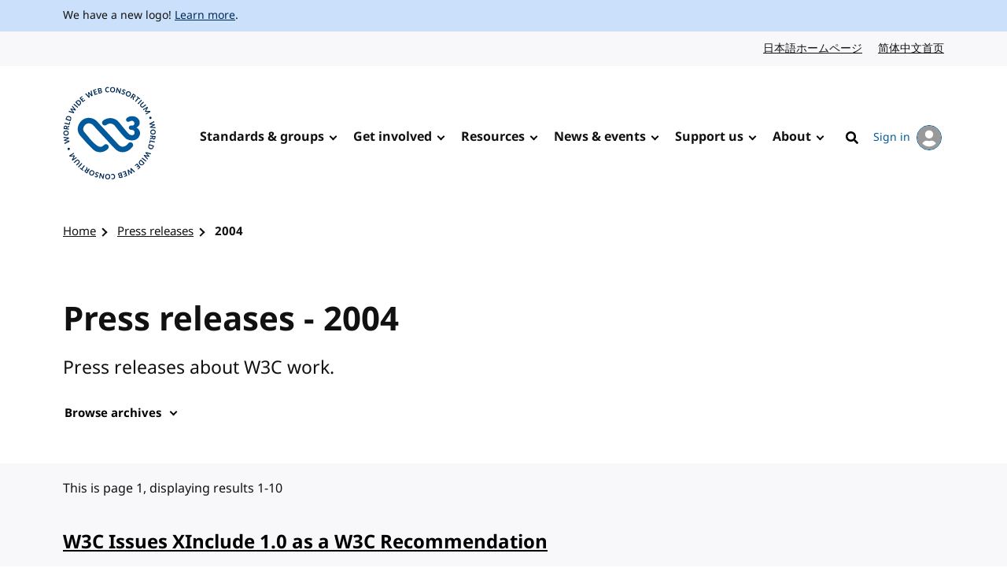

--- FILE ---
content_type: text/html; charset=UTF-8
request_url: https://www.w3.org/press-releases/2004/
body_size: 5423
content:
<!doctype html>
<html dir="ltr" lang="en" class="no-js">
<head>
    <title>2004 | Press releases | W3C</title>

<meta charset="utf-8"/>
<meta name="viewport" content="width=device-width, initial-scale=1">

<link rel="home" href="https://www.w3.org/"/>
<link rel="icon" type="image/png" href="https://www.w3.org/assets/logos/w3c-2025/favicons/favicon-32.png"/>
<link rel="apple-touch-icon" type="image/png" href="https://www.w3.org/assets/logos/w3c-2025/favicons/favicon-180.png"/>

<link rel="stylesheet" href="https://www.w3.org/assets/website-2021/styles/core.css?ver=1.5" media="screen"/>

<!--
CSS Mustard Cut
Print (Edge doesn't apply to print otherwise)
Edge, Chrome 39+, Opera 26+, Safari 9+, iOS 9+, Android ~5+, Android UCBrowser ~11.8+
FF 47+
-->
<link rel="stylesheet" id="advanced-stylesheet"
      href="https://www.w3.org/assets/website-2021/styles/advanced.css?ver=1.5" media="
            only print,
            only all and (pointer: fine), only all and (pointer: coarse), only all and (pointer: none),
            only all and (min--moz-device-pixel-ratio:0) and (display-mode:browser), (min--moz-device-pixel-ratio:0) and (display-mode:fullscreen)
        ">
<link rel="stylesheet" href="https://www.w3.org/assets/website-2021/styles/print.css" media="print"/>

<script src="https://www.w3.org/assets/website-2021/js/libraries/fontfaceobserver.js"></script>

<script>
    var myFont = new FontFaceObserver('Noto Sans');

    Promise.all([myFont.load()]).then(function () {
        document.documentElement.className += " fonts-loaded";
    });

    (function () {
        var linkEl = document.getElementById('advanced-stylesheet');
        if (window.matchMedia && window.matchMedia(linkEl.media).matches) {
            var script = document.createElement('script');
            script.src = 'https://www.w3.org/assets/website-2021/js/main.js?ver=1.4';
            script.defer = true;
            document.querySelector('head').appendChild(script);
            (function (H) {
                H.className = H.className.replace(/\bno-js\b/, 'js')
            })(document.documentElement);
        }
    })();
</script>


    <meta name="description" content="Press releases about W3C work."/>
    <meta name="thumbnail" content="https://www.w3.org/assets/website-2021/images/w3c-opengraph-image.png"/>
    <meta property="og:url" content="https://www.w3.org/press-releases/2004/"/>
    <meta property="og:type" content="website"/>
    <meta property="og:title" content="Press releases - 2004"/>
    <meta property="og:image" content="https://www.w3.org/assets/website-2021/images/w3c-opengraph-image.png"/>
    <meta property="og:image:width" content="1200"/>
    <meta property="og:image:height" content="630"/>
    <meta property="og:description" content="Press releases about W3C work."/>
    <meta property="og:site_name" content="W3C"/>
    <meta name="twitter:card" content="summary_large_image"/>
    <meta name="twitter:site" content="w3c"/>
    <meta name="twitter:url" content="https://www.w3.org/press-releases/2004/"/>
    <meta name="twitter:title" content="Press releases - 2004"/>
    <meta name="twitter:description" content="Press releases about W3C work."/>
    <meta name="twitter:image" content="https://www.w3.org/assets/website-2021/images/w3c-opengraph-image.png"/>
    
    
                        <link href="/press-releases/feed/" title="W3C - Press Releases" rel="alternate" type="application/rss+xml" />
            
    </head>

<body class="listing">
<a class="skip-link" href="#main">Skip to content</a>
<div class="grid-wrap">
    <div class="wrap">
        <header class="global-header">
            <span role="status" aria-live="polite"></span>
                            <div class="banner">
    <div class="banner__inner l-center">
                    <p><span lang="en" dir="ltr">We have a new logo! <a href="https://www.w3.org/press-releases/2025/new-logo/">Learn more</a>.</span></p>
            </div>
</div>

                                        
                            <nav id="lang-nav" aria-label="Language options">
        <div class="l-center">
            <div class="l-cluster">
                <ul class="clean-list" role="list">
                        <li><a href="https://www.w3.org/ja/" hreflang="ja" lang="ja">日本語ホームページ<span class="visuallyhidden" lang="en">Japanese website</span></a></li>
                        <li><a href="https://www.w3.org/zh-hans/" hreflang="zh-hans" lang="zh-hans">简体中文首页<span class="visuallyhidden" lang="en">Chinese website</span></a></li>
                </ul>
            </div>
        </div>
    </nav>
            <nav id="global-nav" aria-label="Main">
    <div class="global-nav__inner l-center">
        <a class="logo-link" href="https://www.w3.org/" hreflang="en">
            <span class="logo">
                <img src="https://www.w3.org/assets/logos/w3c-2025/svg/w3c.svg" alt="W3C" role="img"/>
            </span>
            <span class="visuallyhidden">Visit the W3C homepage</span>
        </a>
        <button type="button" class="button button--ghost with-icon--after with-icon--larger" data-trigger="mobile-nav"
                style="display: none;"></button>
        <ul data-component="nav-double-intro">
                <li class="top-nav-item has-children">
                    <a href="https://www.w3.org/standards/" class="nav-link">Standards &amp; groups</a>
                    <div class="nav__submenu" data-nav="submenu" style="display: none;">
                        <div class="l-center">
                            <div class="nav__submenu__intro">
                                <h2 class="nav__submenu__intro__heading">Standards &amp; groups</h2>
                                <div class="nav__submenu__intro__text">
                                        <p>Understand the various specifications, their maturity levels on the web standards track, their adoption, and the groups that develop them.</p>
                                        <a href="https://www.w3.org/standards/">Explore web standards</a>
                                </div>
                            </div>
                            <ul>
                                        <li><a href="https://www.w3.org/standards/about/">About W3C web standards</a></li>
                                        <li><a href="https://www.w3.org/TR/">W3C standards &amp; drafts</a></li>
                                        <li><a href="https://www.w3.org/standards/types/">Types of documents W3C publishes</a></li>
                                        <li><a href="https://www.w3.org/groups/">W3C groups</a></li>
                                        <li><a href="https://www.w3.org/translations/">Translations of W3C standards &amp; drafts</a></li>
                                        <li><a href="https://www.w3.org/standards/review/">Reviews &amp; public feedback</a></li>
                                        <li><a href="https://www.w3.org/get-involved/promote/">Promote web standards</a></li>
                                        <li><a href="https://www.w3.org/liaisons/">Liaisons</a></li>
                                        <li><a href="https://www.w3.org/groups/other/tag/">Technical Architecture Group (TAG)</a></li>
                                </ul>
                        </div>
                    </div>
                </li>
                <li class="top-nav-item has-children">
                    <a href="https://www.w3.org/get-involved/" class="nav-link">Get involved</a>
                    <div class="nav__submenu" data-nav="submenu" style="display: none;">
                        <div class="l-center">
                            <div class="nav__submenu__intro">
                                <h2 class="nav__submenu__intro__heading">Get involved</h2>
                                <div class="nav__submenu__intro__text">
                                        <p>W3C works at the nexus of core technology, industry needs, and societal needs.</p>
                                        <a href="https://www.w3.org/get-involved/">Find ways to get involved</a>
                                </div>
                            </div>
                            <ul>
                                        <li><a href="https://www.w3.org/ecosystems/">Browse our work by industry</a></li>
                                        <li><a href="https://www.w3.org/membership/">Become a Member</a></li>
                                        <li><a href="https://www.w3.org/Member/">Member home (restricted)</a></li>
                                        <li><a href="https://www.w3.org/support-us/">Support us</a></li>
                                        <li><a href="https://www.w3.org/email/">Mailing lists</a></li>
                                        <li><a href="https://www.w3.org/guide/">Participant guidebook</a></li>
                                        <li><a href="https://www.w3.org/about/positive-work-environment/">Positive work environment</a></li>
                                        <li><a href="https://www.w3.org/invited-experts/">Invited Experts</a></li>
                                </ul>
                        </div>
                    </div>
                </li>
                <li class="top-nav-item has-children">
                    <a href="https://www.w3.org/resources/" class="nav-link">Resources</a>
                    <div class="nav__submenu" data-nav="submenu" style="display: none;">
                        <div class="l-center">
                            <div class="nav__submenu__intro">
                                <h2 class="nav__submenu__intro__heading">Resources</h2>
                                <div class="nav__submenu__intro__text">
                                        <p>Master web fundamentals, use our developer tools, or contribute code.</p>
                                        <a href="https://www.w3.org/resources/">Learn from W3C resources</a>
                                </div>
                            </div>
                            <ul>
                                        <li><a href="https://www.w3.org/developers/">Developers</a></li>
                                        <li><a href="https://www.w3.org/developers/tools/">Validators &amp; tools</a></li>
                                        <li><a href="https://www.w3.org/WAI/fundamentals/">Accessibility fundamentals</a></li>
                                        <li><a href="https://www.w3.org/International/i18n-drafts/nav/about">Internationalization (i18n)</a></li>
                                        <li><a href="https://www.w3.org/translations/">Translations of W3C standards &amp; drafts</a></li>
                                        <li><a href="https://www.w3.org/policies/code-of-conduct/">Code of conduct</a></li>
                                        <li><a href="https://www.w3.org/reports/">Reports</a></li>
                                </ul>
                        </div>
                    </div>
                </li>
                <li class="top-nav-item has-children">
                    <a href="https://www.w3.org/news-events/" class="nav-link">News &amp; events</a>
                    <div class="nav__submenu" data-nav="submenu" style="display: none;">
                        <div class="l-center">
                            <div class="nav__submenu__intro">
                                <h2 class="nav__submenu__intro__heading">News &amp; events</h2>
                                <div class="nav__submenu__intro__text">
                                        <p>Recent content across news, blogs, press releases, media; upcoming events.</p>
                                        <a href="https://www.w3.org/news-events/">Explore news &amp; events</a>
                                </div>
                            </div>
                            <ul>
                                        <li><a href="https://www.w3.org/news/">News</a></li>
                                        <li><a href="https://www.w3.org/blog/">Blog</a></li>
                                        <li class="break-after"><a href="https://www.w3.org/press-releases/">Press releases</a></li>
                                        <li><a href="https://www.w3.org/about/press-media/">Press &amp; media</a></li>
                                        <li><a href="https://www.w3.org/events/">Events</a></li>
                                        <li><a href="https://www.w3.org/news-events/w3c-tpac/">Annual W3C Conference (TPAC)</a></li>
                                        <li><a href="https://www.w3.org/policies/code-of-conduct/">Code of conduct</a></li>
                                </ul>
                        </div>
                    </div>
                </li>
                <li class="top-nav-item has-children">
                    <a href="https://www.w3.org/support-us/" class="nav-link">Support us</a>
                    <div class="nav__submenu" data-nav="submenu" style="display: none;">
                        <div class="l-center">
                            <div class="nav__submenu__intro">
                                <h2 class="nav__submenu__intro__heading">Support us</h2>
                                <div class="nav__submenu__intro__text">
                                        <p>Make a huge difference to our operations as a public-interest non-profit, and help us to achieve our vision.</p>
                                        <a href=""></a>
                                </div>
                            </div>
                            <ul>
                                        <li><a href="https://www.w3.org/support-us/">Ways you can support us</a></li>
                                </ul>
                        </div>
                    </div>
                </li>
                <li class="top-nav-item has-children">
                    <a href="https://www.w3.org/about/" class="nav-link">About</a>
                    <div class="nav__submenu" data-nav="submenu" style="display: none;">
                        <div class="l-center">
                            <div class="nav__submenu__intro">
                                <h2 class="nav__submenu__intro__heading">About</h2>
                                <div class="nav__submenu__intro__text">
                                        <p>Understand our values and principles, learn our history, look into our policies, meet our people.</p>
                                        <a href="https://www.w3.org/about/">Find out more about us</a>
                                </div>
                            </div>
                            <ul>
                                        <li><a href="https://www.w3.org/mission/">Our mission</a></li>
                                        <li><a href="https://www.w3.org/support-us/">Support us</a></li>
                                        <li><a href="https://www.w3.org/about/leadership/">Leadership</a></li>
                                        <li><a href="https://www.w3.org/staff/">Staff</a></li>
                                        <li class="break-after"><a href="https://www.w3.org/careers/">Careers</a></li>
                                        <li><a href="https://www.w3.org/about/press-media/">Media kit</a></li>
                                        <li><a href="https://www.w3.org/about/diversity/">Diversity</a></li>
                                        <li><a href="https://www.w3.org/evangelists/">Evangelists</a></li>
                                        <li><a href="https://www.w3.org/about/corporation/">Corporation</a></li>
                                        <li><a href="https://www.w3.org/policies/">Policies &amp; legal information</a></li>
                                        <li><a href="https://www.w3.org/contact/">Contact us</a></li>
                                        <li><a href="https://www.w3.org/help/">Help</a></li>
                                </ul>
                        </div>
                    </div>
                </li>
            <li class="top-nav-item">
                                                                                    <a hreflang="en" href="https://www.w3.org/help/search/" class="nav-link icon-link">
                    <img class="icon" src="https://www.w3.org/assets/website-2021/svg/search.svg" width="24" height="24" alt aria-hidden="true"><span class="hide-at-max-width">Search</span>
                </a>
            </li>
            <li class="top-nav-item">
                <a hreflang="en" href="https://www.w3.org/users/myprofile/" id="account-login-link" class="account-login icon-link with-icon--after">
                    My account
                    <span class="avatar avatar--small icon"><img src="https://www.w3.org/assets/website-2021/svg/avatar.svg" width="24" height="24" alt aria-hidden="true"/></span>
                </a>
            </li>
        </ul>
    </div>
</nav>
        </header>
                        
<nav id="breadcrumb" aria-label="Breadcrumb">
    <div class="l-center">
        <div class="l-cluster">
            <ol class="breadcrumbs clean-list" role="list">
                                                                    <li><a href="/">Home</a></li>

        <li><a href="/press-releases/">Press releases</a></li>

        <li><a href="/press-releases/2004/" aria-current="page">2004</a></li>

                            </ol>
        </div>
    </div>
</nav>
                <main id="main" data-anchor="no">
                                            

                                

                                

                                

                            <div class="u-full-width hero hero--listing">
        <div class="l-center">
            <h1>Press releases - 2004</h1>
                                                            <p class="lead">Press releases about W3C work.</p>
                            
                <div class="browse">
    <div>
                    <div>
                <h2>Browse archives</h2>
                <button type="button" class="button button--ghost with-icon with-icon--after"
                        style="display:none;" data-toggle="true">
                    Browse archives
                </button>
                <nav id="archive-nav" aria-label="Press release archives">
                    <ul class="clean-list" role="list">
                                                    <li>
                                <a href="/press-releases/">All</a>
                            </li>
                                                    <li>
                                <a href="/press-releases/2025/">2025</a>
                            </li>
                                                    <li>
                                <a href="/press-releases/2024/">2024</a>
                            </li>
                                                    <li>
                                <a href="/press-releases/2023/">2023</a>
                            </li>
                                                    <li>
                                <a href="/press-releases/2022/">2022</a>
                            </li>
                                                    <li>
                                <a href="/press-releases/2021/">2021</a>
                            </li>
                                                    <li>
                                <a href="/press-releases/2020/">2020</a>
                            </li>
                                                    <li>
                                <a href="/press-releases/2019/">2019</a>
                            </li>
                                                    <li>
                                <a href="/press-releases/2018/">2018</a>
                            </li>
                                                    <li>
                                <a href="/press-releases/2017/">2017</a>
                            </li>
                                                    <li>
                                <a href="/press-releases/2016/">2016</a>
                            </li>
                                                    <li>
                                <a href="/press-releases/2015/">2015</a>
                            </li>
                                                    <li>
                                <a href="/press-releases/2014/">2014</a>
                            </li>
                                                    <li>
                                <a href="/press-releases/2013/">2013</a>
                            </li>
                                                    <li>
                                <a href="/press-releases/2012/">2012</a>
                            </li>
                                                    <li>
                                <a href="/press-releases/2011/">2011</a>
                            </li>
                                                    <li>
                                <a href="/press-releases/2010/">2010</a>
                            </li>
                                                    <li>
                                <a href="/press-releases/2009/">2009</a>
                            </li>
                                                    <li>
                                <a href="/press-releases/2008/">2008</a>
                            </li>
                                                    <li>
                                <a href="/press-releases/2007/">2007</a>
                            </li>
                                                    <li>
                                <a href="/press-releases/2006/">2006</a>
                            </li>
                                                    <li>
                                <a href="/press-releases/2005/">2005</a>
                            </li>
                                                    <li>
                                <a href="/press-releases/2004/">2004</a>
                            </li>
                                                    <li>
                                <a href="/press-releases/2003/">2003</a>
                            </li>
                                                    <li>
                                <a href="/press-releases/2002/">2002</a>
                            </li>
                                                    <li>
                                <a href="/press-releases/2001/">2001</a>
                            </li>
                                                    <li>
                                <a href="/press-releases/2000/">2000</a>
                            </li>
                                                    <li>
                                <a href="/press-releases/1999/">1999</a>
                            </li>
                                                    <li>
                                <a href="/press-releases/1998/">1998</a>
                            </li>
                                                    <li>
                                <a href="/press-releases/1997/">1997</a>
                            </li>
                                                    <li>
                                <a href="/press-releases/1996/">1996</a>
                            </li>
                                                    <li>
                                <a href="/press-releases/1995/">1995</a>
                            </li>
                                            </ul>
                </nav>
            </div>
            </div>
</div>

        </div>
    </div>
                        <div aria-live="polite" aria-atomic="true">
        This is page 1, displaying results 1-10
    </div>

    <div class="post-list">
            <div class="l-sidebar">
    <div>
        <div class="not-sidebar">
            <div>
                <h2 class="txt-mars"><a href="/press-releases/2004/xinclude/">W3C Issues XInclude 1.0 as a W3C Recommendation</a></h2>
                <div class="l-cluster">
                    <div>
                                                    <div>
                                <p>
                                    <span class="visuallyhidden">Published:
</span>
                                                                                                            <time datetime="2004-12-20">
                                        20 December 2004
                                    </time>
                                </p>
                            </div>
                                            </div>
                </div>
                <p>XInclude Makes it Easier to Create Reusable Content</p>
            </div>
        </div>
            </div>
</div>
            <div class="l-sidebar">
    <div>
        <div class="not-sidebar">
            <div>
                <h2 class="txt-mars"><a href="/press-releases/2004/webarch/">World Wide Web Consortium Issues &quot;Architecture of the World Wide Web, Volume One&quot; as a W3C Recommendation</a></h2>
                <div class="l-cluster">
                    <div>
                                                    <div>
                                <p>
                                    <span class="visuallyhidden">Published:
</span>
                                                                                                            <time datetime="2004-12-15">
                                        15 December 2004
                                    </time>
                                </p>
                            </div>
                                            </div>
                </div>
                <p>Core Web Architectural Principles Described and Explained</p>
            </div>
        </div>
            </div>
</div>
            <div class="l-sidebar">
    <div>
        <div class="not-sidebar">
            <div>
                <h2 class="txt-mars"><a href="/press-releases/2004/w3c10/">W3C Celebrates Tenth Anniversary</a></h2>
                <div class="l-cluster">
                    <div>
                                                    <div>
                                <p>
                                    <span class="visuallyhidden">Published:
</span>
                                                                                                            <time datetime="2004-11-30">
                                        30 November 2004
                                    </time>
                                </p>
                            </div>
                                            </div>
                </div>
                <p>All-day event brings together technical leaders and luminaries to reflect on past, inspire the future</p>
            </div>
        </div>
            </div>
</div>
            <div class="l-sidebar">
    <div>
        <div class="not-sidebar">
            <div>
                <h2 class="txt-mars"><a href="/press-releases/2004/mwi/">W3C Brings Leaders Together in &quot;Mobile Web Initiative&quot; Workshop</a></h2>
                <div class="l-cluster">
                    <div>
                                                    <div>
                                <p>
                                    <span class="visuallyhidden">Published:
</span>
                                                                                                            <time datetime="2004-11-17">
                                        17 November 2004
                                    </time>
                                </p>
                            </div>
                                            </div>
                </div>
                <p>Participants to Explore Current and Potential Applications, Identify Next Actions</p>
            </div>
        </div>
            </div>
</div>
            <div class="l-sidebar">
    <div>
        <div class="not-sidebar">
            <div>
                <h2 class="txt-mars"><a href="/press-releases/2004/sptour/">W3C Spanish Office’s Standards Tour 2004 to Visit Ten Cities Throughout Spain</a></h2>
                <div class="l-cluster">
                    <div>
                                                    <div>
                                <p>
                                    <span class="visuallyhidden">Published:
</span>
                                                                                                            <time datetime="2004-10-27">
                                        27 October 2004
                                    </time>
                                </p>
                            </div>
                                            </div>
                </div>
                <p>Bus Equipped With W3C Multimedia Demos; Multimodal Web Seminar in Madrid; First W3C Spanish Office Prize for Web Standardization</p>
            </div>
        </div>
            </div>
</div>
            <div class="l-sidebar">
    <div>
        <div class="not-sidebar">
            <div>
                <h2 class="txt-mars"><a href="/press-releases/2004/swls/">W3C Workshop on Semantic Web for Life Sciences Draws Broad International Support</a></h2>
                <div class="l-cluster">
                    <div>
                                                    <div>
                                <p>
                                    <span class="visuallyhidden">Published:
</span>
                                                                                                            <time datetime="2004-10-26">
                                        26 October 2004
                                    </time>
                                </p>
                            </div>
                                            </div>
                </div>
                <p>Participants to Explore Current and Potential Applications and Identify Future Coordination Efforts Needed</p>
            </div>
        </div>
            </div>
</div>
            <div class="l-sidebar">
    <div>
        <div class="not-sidebar">
            <div>
                <h2 class="txt-mars"><a href="/press-releases/2004/w3c10-media/">World Wide Web Consortium to Celebrate Ten Year Anniversary with Special Event in December</a></h2>
                <div class="l-cluster">
                    <div>
                                                    <div>
                                <p>
                                    <span class="visuallyhidden">Published:
</span>
                                                                                                            <time datetime="2004-10-13">
                                        13 October 2004
                                    </time>
                                </p>
                            </div>
                                            </div>
                </div>
                <p>World Wide Web Consortium to Celebrate Ten Year Anniversary with Special Event in December</p>
            </div>
        </div>
            </div>
</div>
            <div class="l-sidebar">
    <div>
        <div class="not-sidebar">
            <div>
                <h2 class="txt-mars"><a href="/press-releases/2004/wscc/">W3C Workshop on Constraints and Capabilities to Explore Next Web Services Layer</a></h2>
                <div class="l-cluster">
                    <div>
                                                    <div>
                                <p>
                                    <span class="visuallyhidden">Published:
</span>
                                                                                                            <time datetime="2004-10-12">
                                        12 October 2004
                                    </time>
                                </p>
                            </div>
                                            </div>
                </div>
                <p>Workshop Draws Numerous Speakers Interested in Web Services Constraints and Capabilities Framework</p>
            </div>
        </div>
            </div>
</div>
            <div class="l-sidebar">
    <div>
        <div class="not-sidebar">
            <div>
                <h2 class="txt-mars"><a href="/press-releases/2004/ssml/">World Wide Web Consortium Issues SSML 1.0 as a W3C Recommendation</a></h2>
                <div class="l-cluster">
                    <div>
                                                    <div>
                                <p>
                                    <span class="visuallyhidden">Published:
</span>
                                                                                                            <time datetime="2004-09-08">
                                        8 September 2004
                                    </time>
                                </p>
                            </div>
                                            </div>
                </div>
                <p>High-Quality Synthesized Speech Bolsters Speech Interface Framework</p>
            </div>
        </div>
            </div>
</div>
            <div class="l-sidebar">
    <div>
        <div class="not-sidebar">
            <div>
                <h2 class="txt-mars"><a href="/press-releases/2004/oma/">World Wide Web Consortium (W3C) and Open Mobile Alliance (OMA) Establish Formal Relationship</a></h2>
                <div class="l-cluster">
                    <div>
                                                    <div>
                                <p>
                                    <span class="visuallyhidden">Published:
</span>
                                                                                                            <time datetime="2004-07-29">
                                        29 July 2004
                                    </time>
                                </p>
                            </div>
                                            </div>
                </div>
                <p>Cooperation on &quot;Mobile Web Access&quot; and interoperability are key to future mobile applications</p>
            </div>
        </div>
            </div>
</div>
    </div>

                    
    <nav class="l-cluster pagination" aria-labelledby="pagination">
        <h2 id="pagination" class="visuallyhidden">Pagination</h2>
        <ul class="pagination__list">
            
            
                                                                                                    <li>
                        <a href="/press-releases/2004/?page=1" aria-current="page">
                            1
                        </a>
                    </li>
                                                                                                                    <li>
                        <a href="/press-releases/2004/?page=2">
                            2
                        </a>
                    </li>
                            

            
                            <li>
                    <a rel="next" href="/press-releases/2004/?page=2">
                        Next
                    </a>
                </li>
                    </ul>
    </nav>
                    <div class="l-box l-box--no-border l-box--no-padding">
	<div class="l-switcher pre-footer">
		<div>
			            <section class="rss">
	<h2 class="txt-jupiter">Related RSS feed</h2>
	<div class="with-icon--before with-icon--larger">
		<img class="icon icon--larger" src="/assets/website-2021/svg/rss.svg" width="30" height="30" alt="" aria-hidden="true">
		<a href="/press-releases/feed/">Subscribe to our press releases feed</a>
	</div>
</section>
            				<div>
					<h2 class="txt-jupiter">Keep updated</h2>
					<a href="mailto:w3c-news-request@w3.org?subject=subscribe">Get press releases by email</a>
				</div>
				<div>
					<h2 class="txt-jupiter">Contact us</h2>
					<a href="mailto:w3t-pr@w3.org">Write to the W3C comms team</a>
				</div>
			
        		</div>
	</div>
</div>
        </main>
                                </div>
            <footer class="global-footer">
    <div class="l-center">
        <div class="global-footer__links">
            <div class="l-cluster">
                <ul class="clean-list" role="list">
                        <li><a href="https://www.w3.org/" hreflang="en"><span lang="en" dir="ltr">Home</span></a></li>
                        <li><a href="https://www.w3.org/contact/" hreflang="en"><span lang="en" dir="ltr">Contact</span></a></li>
                        <li><a href="https://www.w3.org/help/" hreflang="en"><span lang="en" dir="ltr">Help</span></a></li>
                        <li><a href="https://www.w3.org/support-us/" hreflang="en"><span lang="en" dir="ltr">Support us</span></a></li>
                        <li><a href="https://www.w3.org/policies/" hreflang="en"><span lang="en" dir="ltr">Legal &amp; Policies</span></a></li>
                        <li><a href="https://www.w3.org/about/corporation/" hreflang="en"><span lang="en" dir="ltr">Corporation</span></a></li>
                        <li><a href="https://status.w3.org/" hreflang="en"><span lang="en" dir="ltr">System Status</span></a></li>
                </ul>
            </div>
            <ul class="clean-list" role="list">
                <li>
                    <a class="with-icon--larger" href="https://w3c.social/@w3c" hreflang="en">
                        <img class="icon icon--larger" src="https://www.w3.org/assets/website-2021/svg/mastodon.svg" width="20" height="20" alt aria-hidden="true" loading="lazy"/>
                        <span class="visuallyhidden"><span lang="en" dir="ltr">W3C on Mastodon</span></span>
                    </a>
                </li>
                <li>
                    <a class="with-icon--larger" href="https://github.com/w3c/" hreflang="en">
                        <img class="icon icon--larger" src="https://www.w3.org/assets/website-2021/svg/github.svg" width="20" height="20" alt aria-hidden="true" loading="lazy"/>
                        <span class="visuallyhidden"><span lang="en" dir="ltr">W3C on GitHub</span></span>
                    </a>
                </li>
            </ul>
        </div>
        <p class="copyright"><span lang="en" dir="ltr">Copyright &copy; 2026 <a href="https://www.w3.org/">World Wide Web Consortium</a>.<br> <abbr title="World Wide Web Consortium">W3C</abbr><sup>&reg;</sup> <a href="https://www.w3.org/policies/#disclaimers">liability</a>, <a href="https://www.w3.org/policies/#trademarks">trademark</a> and <a rel="license" href="https://www.w3.org/copyright/document-license/" title="W3C Document License">permissive license</a> rules apply.</span></p>
    </div>
</footer>
    </div>

    <script src="/assets/website-2021/js/translations-sorting.js"></script>
</body>

</html>


--- FILE ---
content_type: text/javascript
request_url: https://www.w3.org/assets/website-2021/js/translations-sorting.js
body_size: -92
content:
/******/ (() => { // webpackBootstrap
var __webpack_exports__ = {};
/*
 * translations-sorting: sort a list of translations based on user's preferences
 */
const userLangs = navigator.languages || [navigator.language || navigator.userLanguage];

// duplicate to remove variations e.g. fr-fr, fr-ca -> fr
const userLangVars = userLangs.flatMap(i => [i.toLowerCase(), i.split("-")[0].toLowerCase()]);
const langs = userLangVars.filter((item, index) => userLangVars.indexOf(item) === index);
// add zh-hans and zh-hant
if (langs.some(i => ["zh-cn", "zh-sg", "zh"].includes(i))) {
  langs.splice(Math.max(langs.indexOf("zh-cn"), langs.indexOf("zh-sg"), langs.indexOf("zh")), 0, "zh-hans");
}
if (langs.some(i => ["zh-hk", "zh-tw"].includes(i))) {
  langs.splice(Math.max(langs.indexOf("zh-tw"), langs.indexOf("zh-hk")), 0, "zh-hant");
}

// only look for lists with at least 2 translations
const secondTranslations = document.querySelectorAll("div.translation-list > dd:nth-child(3) > a[hreflang], ul.translation-list > li:nth-child(2) > a[hreflang]");
secondTranslations.forEach(link => {
  const container = link.parentNode.parentNode;
  const children = container.querySelectorAll("dd, li");
  const sortedChildren = [...children].sort((a, b) => {
    const aLang = a.firstElementChild.getAttribute("hreflang").toLowerCase();
    const bLang = b.firstElementChild.getAttribute("hreflang").toLowerCase();
    const aIndex = langs.indexOf(aLang);
    const bIndex = langs.indexOf(bLang);
    if (aIndex === -1 && bIndex === -1) {
      return 0;
    } else if (aIndex === -1) {
      return 1;
    } else if (bIndex === -1) {
      return -1;
    } else {
      return aIndex - bIndex;
    }
  });
  sortedChildren.forEach(element => container.appendChild(element));
});
/******/ })()
;